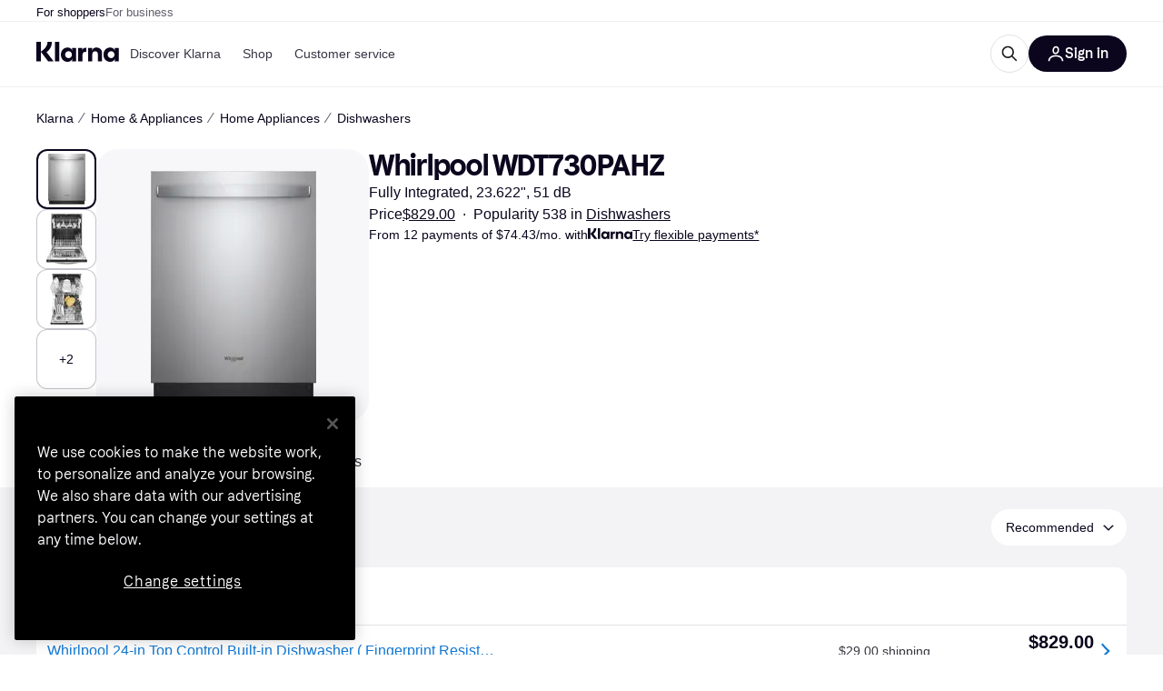

--- FILE ---
content_type: text/css
request_url: https://owp.klarna.com/static/features-searchCompare-modules-productDetailOffers-blocks-pricerunner-OfferListBlockRenderer-85a92275.css
body_size: 787
content:
.mR6m6EWHN_{text-align:center;width:100%;position:relative;overflow:hidden}.mR6m6EWHN_ img{vertical-align:top}.mR6m6EWHN_>div{width:initial!important;height:initial!important}@media (min-width:1024px){.WqY6IxM70o{top:calc(var(--pr-header-offset,50px) + 8px);position:-webkit-sticky;position:sticky}}.Icf6M0L2mV{max-width:100%;overflow:hidden}.ppui02n2hL{height:320px}.mFqCVgIOih{background-color:#efecff;background-color:var(--brand10);box-shadow:0 2px 6px 0 none;box-shadow:0 2px 6px 0 var(--shadow-primary);border-radius:0 0 8px 8px;align-items:center;margin:0 16px;padding:6px 6px 6px 12px;line-height:1.33;display:flex}.mFqCVgIOih .p01JM82lu4{font-weight:400;text-decoration:underline}.mFqCVgIOih .p01JM82lu4:hover{text-decoration:underline}@media (min-width:768px){.mFqCVgIOih{justify-content:center;padding:6px}}@media (max-width:460px){.ybJ7WuuVPN{display:none}}@media (max-width:485px){.ybJ7WuuVPN.uBBMryloQl{display:none}}@media (max-width:525px){.ybJ7WuuVPN.XtEq3CvP3o{display:none}}